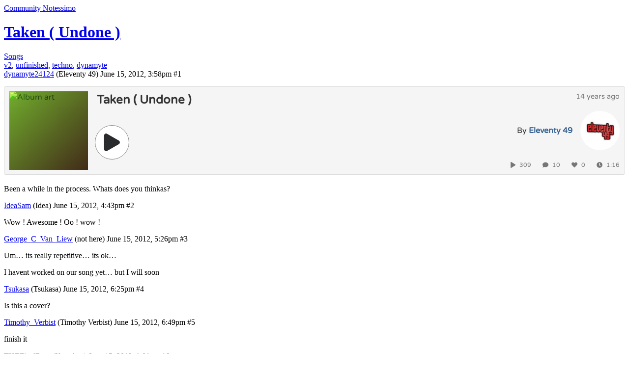

--- FILE ---
content_type: text/html; charset=utf-8
request_url: https://community.notessimo.net/t/taken-undone/84112
body_size: 3125
content:
<!DOCTYPE html>
<html lang="en">
  <head>
    <meta charset="utf-8">
    <title>Taken ( Undone ) - Songs - Community Notessimo</title>
    <meta name="description" content="Been a while in the process. Whats does you thinkas?">
    <meta name="generator" content="Discourse 2.9.0.beta10 - https://github.com/discourse/discourse version 2556e5a715b926c775b7104cbe2c6178f8d4d2a7">
<link rel="icon" type="image/png" href="https://cdn3.notessimo.com/community/uploads/optimized/1X/8d296ff1e1013dfe758ac060a1ceed5b365d6260_2_32x32.png">
<link rel="apple-touch-icon" type="image/png" href="https://cdn3.notessimo.com/community/uploads/optimized/1X/2a13bdce427043672e0e5e7d2d825f4519cb6abc_2_180x180.png">
<meta name="theme-color" media="all" content="#2a2d40">

<meta name="viewport" content="width=device-width, initial-scale=1.0, minimum-scale=1.0, user-scalable=yes, viewport-fit=cover">
<link rel="canonical" href="https://community.notessimo.net/t/taken-undone/84112" />

<link rel="search" type="application/opensearchdescription+xml" href="https://community.notessimo.net/opensearch.xml" title="Community Notessimo Search">

    <link href="https://cdn4.notessimo.net/stylesheets/color_definitions_notessimo_4_1_905a3712c8110ca4d8151620e3637457bacb077f.css?__ws=community.notessimo.net" media="all" rel="stylesheet" class="light-scheme"/>

  <link href="https://cdn4.notessimo.net/stylesheets/desktop_7bc02c3635902388b48c00f130a061fe5ffdb46b.css?__ws=community.notessimo.net" media="all" rel="stylesheet" data-target="desktop"  />



  <link href="https://cdn4.notessimo.net/stylesheets/discourse-bbcode_7bc02c3635902388b48c00f130a061fe5ffdb46b.css?__ws=community.notessimo.net" media="all" rel="stylesheet" data-target="discourse-bbcode"  />
  <link href="https://cdn4.notessimo.net/stylesheets/discourse-cakeday_7bc02c3635902388b48c00f130a061fe5ffdb46b.css?__ws=community.notessimo.net" media="all" rel="stylesheet" data-target="discourse-cakeday"  />
  <link href="https://cdn4.notessimo.net/stylesheets/discourse-canned-replies_7bc02c3635902388b48c00f130a061fe5ffdb46b.css?__ws=community.notessimo.net" media="all" rel="stylesheet" data-target="discourse-canned-replies"  />
  <link href="https://cdn4.notessimo.net/stylesheets/discourse-chat_7bc02c3635902388b48c00f130a061fe5ffdb46b.css?__ws=community.notessimo.net" media="all" rel="stylesheet" data-target="discourse-chat"  />
  <link href="https://cdn4.notessimo.net/stylesheets/discourse-details_7bc02c3635902388b48c00f130a061fe5ffdb46b.css?__ws=community.notessimo.net" media="all" rel="stylesheet" data-target="discourse-details"  />
  <link href="https://cdn4.notessimo.net/stylesheets/discourse-local-dates_7bc02c3635902388b48c00f130a061fe5ffdb46b.css?__ws=community.notessimo.net" media="all" rel="stylesheet" data-target="discourse-local-dates"  />
  <link href="https://cdn4.notessimo.net/stylesheets/discourse-narrative-bot_7bc02c3635902388b48c00f130a061fe5ffdb46b.css?__ws=community.notessimo.net" media="all" rel="stylesheet" data-target="discourse-narrative-bot"  />
  <link href="https://cdn4.notessimo.net/stylesheets/discourse-patreon_7bc02c3635902388b48c00f130a061fe5ffdb46b.css?__ws=community.notessimo.net" media="all" rel="stylesheet" data-target="discourse-patreon"  />
  <link href="https://cdn4.notessimo.net/stylesheets/discourse-presence_7bc02c3635902388b48c00f130a061fe5ffdb46b.css?__ws=community.notessimo.net" media="all" rel="stylesheet" data-target="discourse-presence"  />
  <link href="https://cdn4.notessimo.net/stylesheets/discourse-solved_7bc02c3635902388b48c00f130a061fe5ffdb46b.css?__ws=community.notessimo.net" media="all" rel="stylesheet" data-target="discourse-solved"  />
  <link href="https://cdn4.notessimo.net/stylesheets/discourse-spoiler-alert_7bc02c3635902388b48c00f130a061fe5ffdb46b.css?__ws=community.notessimo.net" media="all" rel="stylesheet" data-target="discourse-spoiler-alert"  />
  <link href="https://cdn4.notessimo.net/stylesheets/discourse-voting_7bc02c3635902388b48c00f130a061fe5ffdb46b.css?__ws=community.notessimo.net" media="all" rel="stylesheet" data-target="discourse-voting"  />
  <link href="https://cdn4.notessimo.net/stylesheets/lazy-yt_7bc02c3635902388b48c00f130a061fe5ffdb46b.css?__ws=community.notessimo.net" media="all" rel="stylesheet" data-target="lazy-yt"  />
  <link href="https://cdn4.notessimo.net/stylesheets/poll_7bc02c3635902388b48c00f130a061fe5ffdb46b.css?__ws=community.notessimo.net" media="all" rel="stylesheet" data-target="poll"  />
  <link href="https://cdn4.notessimo.net/stylesheets/discourse-chat_desktop_7bc02c3635902388b48c00f130a061fe5ffdb46b.css?__ws=community.notessimo.net" media="all" rel="stylesheet" data-target="discourse-chat_desktop"  />
  <link href="https://cdn4.notessimo.net/stylesheets/discourse-voting_desktop_7bc02c3635902388b48c00f130a061fe5ffdb46b.css?__ws=community.notessimo.net" media="all" rel="stylesheet" data-target="discourse-voting_desktop"  />
  <link href="https://cdn4.notessimo.net/stylesheets/poll_desktop_7bc02c3635902388b48c00f130a061fe5ffdb46b.css?__ws=community.notessimo.net" media="all" rel="stylesheet" data-target="poll_desktop"  />

  <link href="https://cdn4.notessimo.net/stylesheets/desktop_theme_2_58c74230070fa812536ddabf1bc1c19f491d4110.css?__ws=community.notessimo.net" media="all" rel="stylesheet" data-target="desktop_theme" data-theme-id="2" data-theme-name="discourse gifs"/>
<link href="https://cdn4.notessimo.net/stylesheets/desktop_theme_1_3977ea6798534cfae3c76d128327f83f4517d2db.css?__ws=community.notessimo.net" media="all" rel="stylesheet" data-target="desktop_theme" data-theme-id="1" data-theme-name="notessimo"/>

    <script defer="" src="https://cdn4.notessimo.net/theme-javascripts/74469266c24810d09a57dd43385e9808222f2d45.js?__ws=community.notessimo.net" data-theme-id="1"></script>
    
        <link rel="alternate nofollow" type="application/rss+xml" title="RSS feed of &#39;Taken ( Undone )&#39;" href="https://community.notessimo.net/t/taken-undone/84112.rss" />
    <meta property="og:site_name" content="Community Notessimo" />
<meta property="og:type" content="website" />
<meta name="twitter:card" content="summary" />
<meta name="twitter:image" content="https://cdn3.notessimo.com/community/uploads/original/1X/2a13bdce427043672e0e5e7d2d825f4519cb6abc.png" />
<meta property="og:image" content="https://cdn3.notessimo.com/community/uploads/original/1X/2a13bdce427043672e0e5e7d2d825f4519cb6abc.png" />
<meta property="og:url" content="https://community.notessimo.net/t/taken-undone/84112" />
<meta name="twitter:url" content="https://community.notessimo.net/t/taken-undone/84112" />
<meta property="og:title" content="Taken ( Undone )" />
<meta name="twitter:title" content="Taken ( Undone )" />
<meta property="og:description" content="Been a while in the process. Whats does you thinkas?" />
<meta name="twitter:description" content="Been a while in the process. Whats does you thinkas?" />
<meta property="article:published_time" content="2012-06-15T15:58:10+00:00" />
<meta property="og:ignore_canonical" content="true" />


    
  </head>
  <body class="crawler">
    
    <header>
  <a href="/">
    Community Notessimo
  </a>
</header>

    <div id="main-outlet" class="wrap" role="main">
        <div id="topic-title">
    <h1>
      <a href="/t/taken-undone/84112">Taken ( Undone )</a>
    </h1>

      <div class="topic-category" itemscope itemtype="http://schema.org/BreadcrumbList">
          <span itemprop="itemListElement" itemscope itemtype="http://schema.org/ListItem">
            <a href="https://community.notessimo.net/c/songs/16" class="badge-wrapper bullet" itemprop="item">
              <span class='badge-category-bg' style='background-color: #5a7681'></span>
              <span class='badge-category clear-badge'>
                <span class='category-name' itemprop='name'>Songs</span>
              </span>
            </a>
            <meta itemprop="position" content="1" />
          </span>
      </div>

      <div class="topic-category">
        <div class='discourse-tags list-tags'>
            <a href='https://community.notessimo.net/tag/v2' class='discourse-tag' rel="tag">v2</a>, 
            <a href='https://community.notessimo.net/tag/unfinished' class='discourse-tag' rel="tag">unfinished</a>, 
            <a href='https://community.notessimo.net/tag/techno' class='discourse-tag' rel="tag">techno</a>, 
            <a href='https://community.notessimo.net/tag/dynamyte' class='discourse-tag' rel="tag">dynamyte</a>
        </div>
      </div>
  </div>

  


      <div id='post_1' itemscope itemtype='http://schema.org/DiscussionForumPosting' class='topic-body crawler-post'>
        <div class='crawler-post-meta'>
          <div itemprop='publisher' itemscope itemtype="http://schema.org/Organization">
            <meta itemprop='name' content='Notessimo GP'>
              <div itemprop='logo' itemscope itemtype="http://schema.org/ImageObject">
                <meta itemprop='url' content='https://cdn3.notessimo.com/community/uploads/original/1X/91879e6b9ac4a86dab364a0e180abe919b74b572.png'>
              </div>
          </div>
          <span class="creator" itemprop="author" itemscope itemtype="http://schema.org/Person">
            <a itemprop="url" href='https://community.notessimo.net/u/dynamyte24124'><span itemprop='name'>dynamyte24124</span></a>
            (Eleventy 49)
          </span>

          <link itemprop="mainEntityOfPage" href="https://community.notessimo.net/t/taken-undone/84112">


          <span class="crawler-post-infos">
              <time itemprop='datePublished' datetime='2012-06-15T15:58:10Z' class='post-time'>
                June 15, 2012,  3:58pm
              </time>
              <meta itemprop='dateModified' content='2012-06-15T15:58:10Z'>
          <span itemprop='position'>#1</span>
          </span>
        </div>
        <div class='post' itemprop='articleBody'>
          <p><iframe width="100%" height="180" src="https://embed.notessimo.net/?oembed=1&amp;url=https%3A%2F%2Fnotessimo.net%2Fs%2F68184" frameborder="0" scrolling="no" seamless="seamless" sandbox="allow-same-origin allow-scripts allow-forms allow-popups allow-popups-to-escape-sandbox allow-presentation"></iframe></p>
<p>Been a while in the process. Whats does you thinkas?</p>
        </div>

        <meta itemprop='headline' content='Taken ( Undone )'>
          <meta itemprop='keywords' content='v2, unfinished, techno, dynamyte'>

        <div itemprop="interactionStatistic" itemscope itemtype="http://schema.org/InteractionCounter">
           <meta itemprop="interactionType" content="http://schema.org/LikeAction"/>
           <meta itemprop="userInteractionCount" content="0" />
           <span class='post-likes'></span>
         </div>

         <div itemprop="interactionStatistic" itemscope itemtype="http://schema.org/InteractionCounter">
            <meta itemprop="interactionType" content="http://schema.org/CommentAction"/>
            <meta itemprop="userInteractionCount" content="0" />
          </div>

      </div>
      <div id='post_2' itemscope itemtype='http://schema.org/DiscussionForumPosting' class='topic-body crawler-post'>
        <div class='crawler-post-meta'>
          <div itemprop='publisher' itemscope itemtype="http://schema.org/Organization">
            <meta itemprop='name' content='Notessimo GP'>
              <div itemprop='logo' itemscope itemtype="http://schema.org/ImageObject">
                <meta itemprop='url' content='https://cdn3.notessimo.com/community/uploads/original/1X/91879e6b9ac4a86dab364a0e180abe919b74b572.png'>
              </div>
          </div>
          <span class="creator" itemprop="author" itemscope itemtype="http://schema.org/Person">
            <a itemprop="url" href='https://community.notessimo.net/u/IdeaSam'><span itemprop='name'>IdeaSam</span></a>
            (Idea)
          </span>

          <link itemprop="mainEntityOfPage" href="https://community.notessimo.net/t/taken-undone/84112">


          <span class="crawler-post-infos">
              <time itemprop='datePublished' datetime='2012-06-15T16:43:29Z' class='post-time'>
                June 15, 2012,  4:43pm
              </time>
              <meta itemprop='dateModified' content='2012-06-15T16:43:29Z'>
          <span itemprop='position'>#2</span>
          </span>
        </div>
        <div class='post' itemprop='articleBody'>
          <p>Wow ! Awesome ! Oo ! wow !</p>
        </div>

        <meta itemprop='headline' content='Taken ( Undone )'>

        <div itemprop="interactionStatistic" itemscope itemtype="http://schema.org/InteractionCounter">
           <meta itemprop="interactionType" content="http://schema.org/LikeAction"/>
           <meta itemprop="userInteractionCount" content="0" />
           <span class='post-likes'></span>
         </div>

         <div itemprop="interactionStatistic" itemscope itemtype="http://schema.org/InteractionCounter">
            <meta itemprop="interactionType" content="http://schema.org/CommentAction"/>
            <meta itemprop="userInteractionCount" content="0" />
          </div>

      </div>
      <div id='post_3' itemscope itemtype='http://schema.org/DiscussionForumPosting' class='topic-body crawler-post'>
        <div class='crawler-post-meta'>
          <div itemprop='publisher' itemscope itemtype="http://schema.org/Organization">
            <meta itemprop='name' content='Notessimo GP'>
              <div itemprop='logo' itemscope itemtype="http://schema.org/ImageObject">
                <meta itemprop='url' content='https://cdn3.notessimo.com/community/uploads/original/1X/91879e6b9ac4a86dab364a0e180abe919b74b572.png'>
              </div>
          </div>
          <span class="creator" itemprop="author" itemscope itemtype="http://schema.org/Person">
            <a itemprop="url" href='https://community.notessimo.net/u/George_C_Van_Liew'><span itemprop='name'>George_C_Van_Liew</span></a>
            (not here)
          </span>

          <link itemprop="mainEntityOfPage" href="https://community.notessimo.net/t/taken-undone/84112">


          <span class="crawler-post-infos">
              <time itemprop='datePublished' datetime='2012-06-15T17:26:36Z' class='post-time'>
                June 15, 2012,  5:26pm
              </time>
              <meta itemprop='dateModified' content='2012-06-15T17:26:36Z'>
          <span itemprop='position'>#3</span>
          </span>
        </div>
        <div class='post' itemprop='articleBody'>
          <p>Um… its really repetitive… its ok…</p>
<p>I havent worked on our song yet… but I will soon</p>
        </div>

        <meta itemprop='headline' content='Taken ( Undone )'>

        <div itemprop="interactionStatistic" itemscope itemtype="http://schema.org/InteractionCounter">
           <meta itemprop="interactionType" content="http://schema.org/LikeAction"/>
           <meta itemprop="userInteractionCount" content="0" />
           <span class='post-likes'></span>
         </div>

         <div itemprop="interactionStatistic" itemscope itemtype="http://schema.org/InteractionCounter">
            <meta itemprop="interactionType" content="http://schema.org/CommentAction"/>
            <meta itemprop="userInteractionCount" content="0" />
          </div>

      </div>
      <div id='post_4' itemscope itemtype='http://schema.org/DiscussionForumPosting' class='topic-body crawler-post'>
        <div class='crawler-post-meta'>
          <div itemprop='publisher' itemscope itemtype="http://schema.org/Organization">
            <meta itemprop='name' content='Notessimo GP'>
              <div itemprop='logo' itemscope itemtype="http://schema.org/ImageObject">
                <meta itemprop='url' content='https://cdn3.notessimo.com/community/uploads/original/1X/91879e6b9ac4a86dab364a0e180abe919b74b572.png'>
              </div>
          </div>
          <span class="creator" itemprop="author" itemscope itemtype="http://schema.org/Person">
            <a itemprop="url" href='https://community.notessimo.net/u/Tsukasa'><span itemprop='name'>Tsukasa</span></a>
            (Tsukasa)
          </span>

          <link itemprop="mainEntityOfPage" href="https://community.notessimo.net/t/taken-undone/84112">


          <span class="crawler-post-infos">
              <time itemprop='datePublished' datetime='2012-06-15T18:25:57Z' class='post-time'>
                June 15, 2012,  6:25pm
              </time>
              <meta itemprop='dateModified' content='2012-06-15T18:25:57Z'>
          <span itemprop='position'>#4</span>
          </span>
        </div>
        <div class='post' itemprop='articleBody'>
          <p>Is this a cover?</p>
        </div>

        <meta itemprop='headline' content='Taken ( Undone )'>

        <div itemprop="interactionStatistic" itemscope itemtype="http://schema.org/InteractionCounter">
           <meta itemprop="interactionType" content="http://schema.org/LikeAction"/>
           <meta itemprop="userInteractionCount" content="0" />
           <span class='post-likes'></span>
         </div>

         <div itemprop="interactionStatistic" itemscope itemtype="http://schema.org/InteractionCounter">
            <meta itemprop="interactionType" content="http://schema.org/CommentAction"/>
            <meta itemprop="userInteractionCount" content="0" />
          </div>

      </div>
      <div id='post_5' itemscope itemtype='http://schema.org/DiscussionForumPosting' class='topic-body crawler-post'>
        <div class='crawler-post-meta'>
          <div itemprop='publisher' itemscope itemtype="http://schema.org/Organization">
            <meta itemprop='name' content='Notessimo GP'>
              <div itemprop='logo' itemscope itemtype="http://schema.org/ImageObject">
                <meta itemprop='url' content='https://cdn3.notessimo.com/community/uploads/original/1X/91879e6b9ac4a86dab364a0e180abe919b74b572.png'>
              </div>
          </div>
          <span class="creator" itemprop="author" itemscope itemtype="http://schema.org/Person">
            <a itemprop="url" href='https://community.notessimo.net/u/Timothy_Verbist'><span itemprop='name'>Timothy_Verbist</span></a>
            (Timothy Verbist)
          </span>

          <link itemprop="mainEntityOfPage" href="https://community.notessimo.net/t/taken-undone/84112">


          <span class="crawler-post-infos">
              <time itemprop='datePublished' datetime='2012-06-15T18:49:20Z' class='post-time'>
                June 15, 2012,  6:49pm
              </time>
              <meta itemprop='dateModified' content='2012-06-15T18:49:20Z'>
          <span itemprop='position'>#5</span>
          </span>
        </div>
        <div class='post' itemprop='articleBody'>
          <p>finish it</p>
        </div>

        <meta itemprop='headline' content='Taken ( Undone )'>

        <div itemprop="interactionStatistic" itemscope itemtype="http://schema.org/InteractionCounter">
           <meta itemprop="interactionType" content="http://schema.org/LikeAction"/>
           <meta itemprop="userInteractionCount" content="0" />
           <span class='post-likes'></span>
         </div>

         <div itemprop="interactionStatistic" itemscope itemtype="http://schema.org/InteractionCounter">
            <meta itemprop="interactionType" content="http://schema.org/CommentAction"/>
            <meta itemprop="userInteractionCount" content="0" />
          </div>

      </div>
      <div id='post_6' itemscope itemtype='http://schema.org/DiscussionForumPosting' class='topic-body crawler-post'>
        <div class='crawler-post-meta'>
          <div itemprop='publisher' itemscope itemtype="http://schema.org/Organization">
            <meta itemprop='name' content='Notessimo GP'>
              <div itemprop='logo' itemscope itemtype="http://schema.org/ImageObject">
                <meta itemprop='url' content='https://cdn3.notessimo.com/community/uploads/original/1X/91879e6b9ac4a86dab364a0e180abe919b74b572.png'>
              </div>
          </div>
          <span class="creator" itemprop="author" itemscope itemtype="http://schema.org/Person">
            <a itemprop="url" href='https://community.notessimo.net/u/THEFinalBoss'><span itemprop='name'>THEFinalBoss</span></a>
            (Krawkyz)
          </span>

          <link itemprop="mainEntityOfPage" href="https://community.notessimo.net/t/taken-undone/84112">


          <span class="crawler-post-infos">
              <time itemprop='datePublished' datetime='2012-06-15T20:08:43Z' class='post-time'>
                June 15, 2012,  8:08pm
              </time>
              <meta itemprop='dateModified' content='2012-06-15T20:08:43Z'>
          <span itemprop='position'>#6</span>
          </span>
        </div>
        <div class='post' itemprop='articleBody'>
          <p>Eh.</p>
        </div>

        <meta itemprop='headline' content='Taken ( Undone )'>

        <div itemprop="interactionStatistic" itemscope itemtype="http://schema.org/InteractionCounter">
           <meta itemprop="interactionType" content="http://schema.org/LikeAction"/>
           <meta itemprop="userInteractionCount" content="0" />
           <span class='post-likes'></span>
         </div>

         <div itemprop="interactionStatistic" itemscope itemtype="http://schema.org/InteractionCounter">
            <meta itemprop="interactionType" content="http://schema.org/CommentAction"/>
            <meta itemprop="userInteractionCount" content="0" />
          </div>

      </div>
      <div id='post_7' itemscope itemtype='http://schema.org/DiscussionForumPosting' class='topic-body crawler-post'>
        <div class='crawler-post-meta'>
          <div itemprop='publisher' itemscope itemtype="http://schema.org/Organization">
            <meta itemprop='name' content='Notessimo GP'>
              <div itemprop='logo' itemscope itemtype="http://schema.org/ImageObject">
                <meta itemprop='url' content='https://cdn3.notessimo.com/community/uploads/original/1X/91879e6b9ac4a86dab364a0e180abe919b74b572.png'>
              </div>
          </div>
          <span class="creator" itemprop="author" itemscope itemtype="http://schema.org/Person">
            <a itemprop="url" href='https://community.notessimo.net/u/dynamyte24124'><span itemprop='name'>dynamyte24124</span></a>
            (Eleventy 49)
          </span>

          <link itemprop="mainEntityOfPage" href="https://community.notessimo.net/t/taken-undone/84112">


          <span class="crawler-post-infos">
              <time itemprop='datePublished' datetime='2012-06-15T21:11:55Z' class='post-time'>
                June 15, 2012,  9:11pm
              </time>
              <meta itemprop='dateModified' content='2012-06-15T21:11:55Z'>
          <span itemprop='position'>#7</span>
          </span>
        </div>
        <div class='post' itemprop='articleBody'>
          <p>@ tsukasa no its original<br>
@ george all my songs are<br>
@ TFB thats all?</p>
        </div>

        <meta itemprop='headline' content='Taken ( Undone )'>

        <div itemprop="interactionStatistic" itemscope itemtype="http://schema.org/InteractionCounter">
           <meta itemprop="interactionType" content="http://schema.org/LikeAction"/>
           <meta itemprop="userInteractionCount" content="0" />
           <span class='post-likes'></span>
         </div>

         <div itemprop="interactionStatistic" itemscope itemtype="http://schema.org/InteractionCounter">
            <meta itemprop="interactionType" content="http://schema.org/CommentAction"/>
            <meta itemprop="userInteractionCount" content="0" />
          </div>

      </div>
      <div id='post_8' itemscope itemtype='http://schema.org/DiscussionForumPosting' class='topic-body crawler-post'>
        <div class='crawler-post-meta'>
          <div itemprop='publisher' itemscope itemtype="http://schema.org/Organization">
            <meta itemprop='name' content='Notessimo GP'>
              <div itemprop='logo' itemscope itemtype="http://schema.org/ImageObject">
                <meta itemprop='url' content='https://cdn3.notessimo.com/community/uploads/original/1X/91879e6b9ac4a86dab364a0e180abe919b74b572.png'>
              </div>
          </div>
          <span class="creator" itemprop="author" itemscope itemtype="http://schema.org/Person">
            <a itemprop="url" href='https://community.notessimo.net/u/Nuselline'><span itemprop='name'>Nuselline</span></a>
            (Nuse)
          </span>

          <link itemprop="mainEntityOfPage" href="https://community.notessimo.net/t/taken-undone/84112">


          <span class="crawler-post-infos">
              <time itemprop='datePublished' datetime='2012-06-15T21:57:52Z' class='post-time'>
                June 15, 2012,  9:57pm
              </time>
              <meta itemprop='dateModified' content='2012-06-15T21:57:52Z'>
          <span itemprop='position'>#8</span>
          </span>
        </div>
        <div class='post' itemprop='articleBody'>
          <p>The synths in every fourth measure made me cringe slightly.<br>
I would put F# instead of C.</p>
        </div>

        <meta itemprop='headline' content='Taken ( Undone )'>

        <div itemprop="interactionStatistic" itemscope itemtype="http://schema.org/InteractionCounter">
           <meta itemprop="interactionType" content="http://schema.org/LikeAction"/>
           <meta itemprop="userInteractionCount" content="0" />
           <span class='post-likes'></span>
         </div>

         <div itemprop="interactionStatistic" itemscope itemtype="http://schema.org/InteractionCounter">
            <meta itemprop="interactionType" content="http://schema.org/CommentAction"/>
            <meta itemprop="userInteractionCount" content="0" />
          </div>

      </div>
      <div id='post_9' itemscope itemtype='http://schema.org/DiscussionForumPosting' class='topic-body crawler-post'>
        <div class='crawler-post-meta'>
          <div itemprop='publisher' itemscope itemtype="http://schema.org/Organization">
            <meta itemprop='name' content='Notessimo GP'>
              <div itemprop='logo' itemscope itemtype="http://schema.org/ImageObject">
                <meta itemprop='url' content='https://cdn3.notessimo.com/community/uploads/original/1X/91879e6b9ac4a86dab364a0e180abe919b74b572.png'>
              </div>
          </div>
          <span class="creator" itemprop="author" itemscope itemtype="http://schema.org/Person">
            <a itemprop="url" href='https://community.notessimo.net/u/dynamyte24124'><span itemprop='name'>dynamyte24124</span></a>
            (Eleventy 49)
          </span>

          <link itemprop="mainEntityOfPage" href="https://community.notessimo.net/t/taken-undone/84112">


          <span class="crawler-post-infos">
              <time itemprop='datePublished' datetime='2012-06-15T22:56:36Z' class='post-time'>
                June 15, 2012, 10:56pm
              </time>
              <meta itemprop='dateModified' content='2012-06-15T22:56:36Z'>
          <span itemprop='position'>#9</span>
          </span>
        </div>
        <div class='post' itemprop='articleBody'>
          <p>?</p>
        </div>

        <meta itemprop='headline' content='Taken ( Undone )'>

        <div itemprop="interactionStatistic" itemscope itemtype="http://schema.org/InteractionCounter">
           <meta itemprop="interactionType" content="http://schema.org/LikeAction"/>
           <meta itemprop="userInteractionCount" content="0" />
           <span class='post-likes'></span>
         </div>

         <div itemprop="interactionStatistic" itemscope itemtype="http://schema.org/InteractionCounter">
            <meta itemprop="interactionType" content="http://schema.org/CommentAction"/>
            <meta itemprop="userInteractionCount" content="0" />
          </div>

      </div>
      <div id='post_10' itemscope itemtype='http://schema.org/DiscussionForumPosting' class='topic-body crawler-post'>
        <div class='crawler-post-meta'>
          <div itemprop='publisher' itemscope itemtype="http://schema.org/Organization">
            <meta itemprop='name' content='Notessimo GP'>
              <div itemprop='logo' itemscope itemtype="http://schema.org/ImageObject">
                <meta itemprop='url' content='https://cdn3.notessimo.com/community/uploads/original/1X/91879e6b9ac4a86dab364a0e180abe919b74b572.png'>
              </div>
          </div>
          <span class="creator" itemprop="author" itemscope itemtype="http://schema.org/Person">
            <a itemprop="url" href='https://community.notessimo.net/u/Ace1257'><span itemprop='name'>Ace1257</span></a>
            (Antonim)
          </span>

          <link itemprop="mainEntityOfPage" href="https://community.notessimo.net/t/taken-undone/84112">


          <span class="crawler-post-infos">
              <time itemprop='datePublished' datetime='2012-06-15T23:37:04Z' class='post-time'>
                June 15, 2012, 11:37pm
              </time>
              <meta itemprop='dateModified' content='2012-06-15T23:37:04Z'>
          <span itemprop='position'>#10</span>
          </span>
        </div>
        <div class='post' itemprop='articleBody'>
          <p><em>yawn</em></p>
        </div>

        <meta itemprop='headline' content='Taken ( Undone )'>

        <div itemprop="interactionStatistic" itemscope itemtype="http://schema.org/InteractionCounter">
           <meta itemprop="interactionType" content="http://schema.org/LikeAction"/>
           <meta itemprop="userInteractionCount" content="0" />
           <span class='post-likes'></span>
         </div>

         <div itemprop="interactionStatistic" itemscope itemtype="http://schema.org/InteractionCounter">
            <meta itemprop="interactionType" content="http://schema.org/CommentAction"/>
            <meta itemprop="userInteractionCount" content="0" />
          </div>

      </div>
      <div id='post_11' itemscope itemtype='http://schema.org/DiscussionForumPosting' class='topic-body crawler-post'>
        <div class='crawler-post-meta'>
          <div itemprop='publisher' itemscope itemtype="http://schema.org/Organization">
            <meta itemprop='name' content='Notessimo GP'>
              <div itemprop='logo' itemscope itemtype="http://schema.org/ImageObject">
                <meta itemprop='url' content='https://cdn3.notessimo.com/community/uploads/original/1X/91879e6b9ac4a86dab364a0e180abe919b74b572.png'>
              </div>
          </div>
          <span class="creator" itemprop="author" itemscope itemtype="http://schema.org/Person">
            <a itemprop="url" href='https://community.notessimo.net/u/Nuselline'><span itemprop='name'>Nuselline</span></a>
            (Nuse)
          </span>

          <link itemprop="mainEntityOfPage" href="https://community.notessimo.net/t/taken-undone/84112">


          <span class="crawler-post-infos">
              <time itemprop='datePublished' datetime='2012-06-16T01:23:25Z' class='post-time'>
                June 16, 2012,  1:23am
              </time>
              <meta itemprop='dateModified' content='2012-06-16T01:23:25Z'>
          <span itemprop='position'>#11</span>
          </span>
        </div>
        <div class='post' itemprop='articleBody'>
          <aside class="quote no-group" data-username="XxDYNAMYTExX">
<div class="title">
<div class="quote-controls"></div>
 XxDYNAMYTExX:</div>
<blockquote>
<p>?</p>
</blockquote>
</aside>
<p>I mean I would change the C notes to F# notes.</p>
        </div>

        <meta itemprop='headline' content='Taken ( Undone )'>

        <div itemprop="interactionStatistic" itemscope itemtype="http://schema.org/InteractionCounter">
           <meta itemprop="interactionType" content="http://schema.org/LikeAction"/>
           <meta itemprop="userInteractionCount" content="0" />
           <span class='post-likes'></span>
         </div>

         <div itemprop="interactionStatistic" itemscope itemtype="http://schema.org/InteractionCounter">
            <meta itemprop="interactionType" content="http://schema.org/CommentAction"/>
            <meta itemprop="userInteractionCount" content="0" />
          </div>

      </div>






    </div>
    <footer class="container wrap">
  <nav class='crawler-nav'>
    <ul>
      <li itemscope itemtype='http://schema.org/SiteNavigationElement'>
        <span itemprop='name'>
          <a href='/' itemprop="url">Home </a>
        </span>
      </li>
      <li itemscope itemtype='http://schema.org/SiteNavigationElement'>
        <span itemprop='name'>
          <a href='/categories' itemprop="url">Categories </a>
        </span>
      </li>
      <li itemscope itemtype='http://schema.org/SiteNavigationElement'>
        <span itemprop='name'>
          <a href='/guidelines' itemprop="url">FAQ/Guidelines </a>
        </span>
      </li>
      <li itemscope itemtype='http://schema.org/SiteNavigationElement'>
        <span itemprop='name'>
          <a href='/tos' itemprop="url">Terms of Service </a>
        </span>
      </li>
      <li itemscope itemtype='http://schema.org/SiteNavigationElement'>
        <span itemprop='name'>
          <a href='/privacy' itemprop="url">Privacy Policy </a>
        </span>
      </li>
    </ul>
  </nav>
  <p class='powered-by-link'>Powered by <a href="https://www.discourse.org">Discourse</a>, best viewed with JavaScript enabled</p>
</footer>

    <div class="wrap">
    <div class="container">
        <hr>
        <p>
            © 2007-2024 <a href="https://jd.boiv.in">Jean-Denis Boivin</a>
        </p>
    </div>
</div>
    
  </body>
  
</html>


--- FILE ---
content_type: text/html; charset=UTF-8
request_url: https://embed.notessimo.net/?oembed=1&url=https%3A%2F%2Fnotessimo.net%2Fs%2F68184
body_size: 5168
content:
<!DOCTYPE html>
<html lang="en-us">
  <head>

    <style>.fix-transition, .fix-transition *, .fix-transition *::after, .fix-transition *::before { transition: none !important; }</style>

    <meta charSet="utf-8" />
    <meta httpEquiv="X-UA-Compatible" content="IE=edge" />
    <link rel="icon" type="image/png" href="https://cdn2.notessimo.com/web/static/icons/icon_small.png" />
    <link rel="apple-touch-icon" type="image/png" href="https://cdn2.notessimo.com/web/static/icons/icon_touch.png" />
    <link rel="icon" sizes="144x144" href="https://cdn2.notessimo.com/web/static/icons/icon_144.png" />

    <style data-href="https://fonts.googleapis.com/css2?family=Varela+Round&display=swap">@font-face{font-family:'Varela Round';font-style:normal;font-weight:400;font-display:swap;src:url(https://fonts.gstatic.com/s/varelaround/v13/w8gdH283Tvk__Lua32TysjIvow.woff) format('woff')}@font-face{font-family:'Varela Round';font-style:normal;font-weight:400;font-display:swap;src:url(https://fonts.gstatic.com/s/varelaround/v13/w8gdH283Tvk__Lua32TysjIfpcuPLdshZhVB.woff2) format('woff2');unicode-range:U+0590-05FF,U+20AA,U+25CC,U+FB1D-FB4F}@font-face{font-family:'Varela Round';font-style:normal;font-weight:400;font-display:swap;src:url(https://fonts.gstatic.com/s/varelaround/v13/w8gdH283Tvk__Lua32TysjIfqMuPLdshZhVB.woff2) format('woff2');unicode-range:U+0102-0103,U+0110-0111,U+0128-0129,U+0168-0169,U+01A0-01A1,U+01AF-01B0,U+1EA0-1EF9,U+20AB}@font-face{font-family:'Varela Round';font-style:normal;font-weight:400;font-display:swap;src:url(https://fonts.gstatic.com/s/varelaround/v13/w8gdH283Tvk__Lua32TysjIfqcuPLdshZhVB.woff2) format('woff2');unicode-range:U+0100-024F,U+0259,U+1E00-1EFF,U+2020,U+20A0-20AB,U+20AD-20CF,U+2113,U+2C60-2C7F,U+A720-A7FF}@font-face{font-family:'Varela Round';font-style:normal;font-weight:400;font-display:swap;src:url(https://fonts.gstatic.com/s/varelaround/v13/w8gdH283Tvk__Lua32TysjIfp8uPLdshZg.woff2) format('woff2');unicode-range:U+0000-00FF,U+0131,U+0152-0153,U+02BB-02BC,U+02C6,U+02DA,U+02DC,U+2000-206F,U+2074,U+20AC,U+2122,U+2191,U+2193,U+2212,U+2215,U+FEFF,U+FFFD}</style>

    <meta id="viewport" name="viewport" content="width=device-width, initial-scale=1.0, maximum-scale=1.0, user-scalable=no" />

    <meta name='application-name' content='Notessimo' />
    <meta name='apple-mobile-web-app-capable' content='yes' />
    <meta name="apple-mobile-web-app-status-bar-style" content="black" />
    <meta name='apple-mobile-web-app-title' content='Notessimo' />
    <meta name='description' content='Compose and share your music!' />
    <meta name='format-detection' content='telephone=no' />
    <meta name='mobile-web-app-capable' content='yes' />
    <meta name='msapplication-TileColor' content='#880000' />
    <meta name='msapplication-tap-highlight' content='no' />

    <link rel="alternate" type="text/xml+oembed" href="https://embed.notessimo.net/oembed/?url=https%3A%2F%2Fnotessimo.net%2Fs%2F68184&amp;format=xml" title="Taken ( Undone ) By ">
    <link rel="alternate" type="application/json+oembed" href="https://embed.notessimo.net/oembed/?url=https%3A%2F%2Fnotessimo.net%2Fs%2F68184&amp;format=json" title="Taken ( Undone ) By ">

    <link rel="shortcut icon" href="https://cdn2.notessimo.com/web/favicon.ico">

    <title>Taken ( Undone ) by Eleventy 49 - Notessimo</title>

    <link rel="stylesheet" href="https://cdn2.notessimo.com/embed/startupV5.min.css">

    <script async src="https://www.googletagmanager.com/gtag/js?id=UA-4210431-15"></script>
    <script>
      window.dataLayer = window.dataLayer || [];
      function gtag(){dataLayer.push(arguments);}
      gtag('js', new Date());
      gtag('config', 'UA-4210431-15');
    </script>
    <script type="application/javascript">

      setTimeout(() => {
        document.body.classList.remove('fix-transition');
      }, 100)

      var isFrame = window.self !== window.top;
      var allow = true;
      var isCommunity = false;
      var isMain = false;
      var isApp = false;
      if (isFrame) {
        var url = document.referrer;
        var hostname = (new URL(url)).hostname;
        var mainDomains = ["www.notessimo.net", "www.notessimo.dav", "test.notessimo.net", "cdn.notessimo.net", "cdn.notessimo.com", "cdn2.notessimo.com"];
        var communityDomains = ["community.notessimo.net", "community.notessimo.dav"];
        var domains = ["localhost", "www.notessimo.net", "www.notessimo.dav", "community.notessimo.net", "community.notessimo.dav", "embed.notessimo.net", "embed.notessimo.dav", "embed.notessimo.ved", "embed.notessimo.com", "test.notessimo.net", "archive.notessimo.dav", "failsafegames.com", "dump.failsafegames.com", "cdn.notessimo.net", "cdn.notessimo.com", "cdn2.notessimo.com"];
        
        if (hostname != null && hostname !== "") {
          allow = false;
          for (var i = 0; i < domains.length; i++) {
            if (hostname === domains[i]) {
              allow = true;
              break;
            }
          }

          for (var i = 0; i < communityDomains.length; i++) {
            if (hostname === communityDomains[i]) {
              isCommunity = true;
              break;
            }
          }

          for (var i = 0; i < mainDomains.length; i++) {
            if (hostname === mainDomains[i]) {
              isMain = true;
              break;
            }
          }
        }
      }

      var songID = "VGgBydPdmH";
      var userID = "dynamyte24124";
      var type = 0;
      var file = "https://cdn2.notessimo.com/notes/jpIuyqMUbJ.note";

      var furl = "VGgBydPdmH";
      var id = 68184;
      var idUser = 2949;
      var fileUrl = "/notes/jpIuyqMUbJ.note";
      var local = false;

      var tag_id = 571;
      var tag_text = "";
      var tag_title = "";
      
      var admin = false;
      var moderator = false;
      var group = 43;
      var username = "dynamyte24124";
      var name = "Eleventy 49";
      var avatar = "/user_avatar/community.notessimo.net/dynamyte24124/512/829_2.png";

      var color1 = 7449901;
      var color2 = 4336409;
      var color = 0;

      var title = "Taken ( Undone )";
      var author = "";
      var album_art = "";
      var album_position = 0;
      var icon = "";
      var hasAlpha = false;

      var note = 52828;

      function sanitize(str) {
        return str == null || str == "" || str == undefined ? "" : str.replaceAll('|', '').replaceAll('`', '').replaceAll('\\', '')
      }

      function SongExtra(preload = 0, end = false) {
        let groupId = admin ? -3 : (moderator ? -4 : group)
        return `${color1}|${color2}|${sanitize(title)}|${sanitize(author)}|${album_art}|${album_position ?? 0}|${fileUrl}|${furl}|${sanitize(name)}|${sanitize(username)}|${avatar}|${id}|${groupId}|${preload}|${end ? 1 : 0}|${-1}|${local ? 1 : 0}|${idUser}`
      }

      function InstrumentExtra(showIcon = false) {
        const customTitle = ""
        const customIcon = ""
        let extra = ""

        extra = `${idUser}\\${tag_id}\\${sanitize(tag_title)}\\${sanitize(customTitle)}\\${customIcon}\\${0}\\${0}\\${0}\\${0}\\${""}\\${0}\\${0}`
        return `${fileUrl}|${sanitize(title)}|${furl}|${id}` + (showIcon ? `|${icon}|${hasAlpha || hasAlpha === undefined ? 1 : 0}|${color}` : `||0|0`) + `|${note}|${extra}`
      }

      var loaded = false
      var preventNextPlay = false
      function PlayHandle(event) {
        if (isMain) {

          // Use extra instead
          if (isApp) {

            if (!loaded) {
              loaded = true
              preventNextPlay = true
              parent.postMessage({command: "iframe-play", data: { id: id, type: type, value: 0 }}, "*")
              document.body.classList.add('loading')
            }

            if (type == 0) {
              parent.postMessage({command: "iframe-extra", extra: SongExtra()}, "*");
            } else if (type == 551) {
              parent.postMessage({command: "iframe-extra", extra: InstrumentExtra()}, "*");
            }

            document.body.classList.add('selected')
          } else {
            // Old ways
            parent.postMessage({command: "play", file: file}, "*");
          }

          event.preventDefault();
          return;
        }

        // Load index.html from CDN
        //window.open("https://cdn2.notessimo.com/release/notessimo/WebGL/index.br.html?official=1&file=https%3A%2F%2Fcdn2.notessimo.com%2Fnotes%2FjpIuyqMUbJ.note&play=1&oembed=1","_self");
        window.open("https://cdn2.notessimo.com/release/notessimo/WebGL/index.br.html?official=1&url=/s/VGgBydPdmH&play=1&oembed=1","_self");
      }

      function OpenHandle(event) {
        console.log(`OPEN CLICK`);
      }

      function SongHandle(event) {
        if (isMain) {
          parent.postMessage({command: "iframe-navigate", url: "/s/" + songID}, "*");
          event.preventDefault();
          return;
        }
      }

      function UserHandle(event) {
        if (isMain) {
          parent.postMessage({command: "iframe-navigate", url: "/u/" + userID}, "*");
          event.preventDefault();
          return;
        }
      }

      function LikeHandle(event) {
        console.log(`LIKE CLICK`);
      }
      
      function AddHandle(event) {
        console.log(`ADD CLICK`);
      }

      // Listens to message
      function handleMessage(event) {
        switch (event.data.command) {
          case "app-mode":
            isMain = true
            isApp = true
            break
          case "play": // Update play state if id / type match
            if (preventNextPlay) {
              preventNextPlay = false
              return
            }

            if (parseInt(event.data.data.id) != id || parseInt(event.data.data.type) != type) { // Set off
              loaded = false
              document.body.classList.remove('loading')
              document.body.classList.remove('selected')
              document.body.classList.remove('playing')
              return
            }

            document.body.classList.remove('loading')
            document.body.classList.remove('playing')

            if (type == 551) {
              document.body.classList.remove('selected')
            }

            if (event.data.data.value == 1) {
              document.body.classList.add('playing')

              if (type == 551) {
                document.body.classList.add('selected')
              }
            }
            break
        }
      }

      if (isFrame) {
        window.addEventListener("message", handleMessage)
  
        // Send message to parent
        parent.postMessage({command: "iframe-start"}, "*")
      }
    </script>
  </head>
  <body class="fix-transition">
    <div class="col">
      <div class="row item-v2">
        <div class="col">
          <div class="item">
            <div class="item-album default   "
              style="background: linear-gradient(135deg, rgb(113, 173, 45) 0%, rgb(66, 43, 25) 100%);">
              <div class="backgroundGradient"><img src="https://images-cdn.notessimo.net/_next/image?url=https%3A%2F%2Fnotessimo.net%2Fstatic%2Fdefault_white.png&amp;w=384&amp;q=75"
                  srcset="https://images-cdn.notessimo.net/_next/image?url=https%3A%2F%2Fnotessimo.net%2Fstatic%2Fdefault_white.png&amp;w=256&amp;q=75 1x, https://images-cdn.notessimo.net/_next/image?url=https%3A%2F%2Fnotessimo.net%2Fstatic%2Fdefault_white.png&amp;w=384&amp;q=75 2x"
                  alt="Album art" width="160" height="160">
                              </div>
            </div>
            <div class="item-middle">
              <div class="item-info">
                <div class="item-title"><a onclick="SongHandle(event)" title="Taken ( Undone )" target="_blank" href="https://notessimo.net/s/VGgBydPdmH"><b>Taken ( Undone )</b></a></div>
                <div class="item-author"><span title=""></span></div>
              </div>
              <div class="item-play-buttons">
                <div class="item-play item-button" onclick="PlayHandle(event)">

                                    
                    <svg class="pause-icon" version="1.1" x="0px" y="0px" viewBox="-11 -11 70 70"><g><path fill="currentColor" d="M17.991,40.976c0,3.662-2.969,6.631-6.631,6.631l0,0c-3.662,0-6.631-2.969-6.631-6.631V6.631C4.729,2.969,7.698,0,11.36,0 l0,0c3.662,0,6.631,2.969,6.631,6.631V40.976z"></path><path fill="currentColor" d="M42.877,40.976c0,3.662-2.969,6.631-6.631,6.631l0,0c-3.662,0-6.631-2.969-6.631-6.631V6.631 C29.616,2.969,32.585,0,36.246,0l0,0c3.662,0,6.631,2.969,6.631,6.631V40.976z"></path></g></svg>

                    <svg class="play-icon" viewBox="0 0 24 24" xmlns="http://www.w3.org/2000/svg"><path fill="currentColor" d="M3.9 18.9V5.1c0-1.6 1.7-2.6 3-1.8l12 6.9c1.4.8 1.4 2.9 0 3.7l-12 6.9c-1.3.7-3-.3-3-1.9z"></path></svg>
                  
                  
                  <svg aria-hidden="true" focusable="false" data-prefix="fas" data-icon="spinner" class="fa-spinner fa-spin" role="img" xmlns="http://www.w3.org/2000/svg" viewBox="0 0 512 512"><path fill="currentColor" d="M304 48c0 26.51-21.49 48-48 48s-48-21.49-48-48 21.49-48 48-48 48 21.49 48 48zm-48 368c-26.51 0-48 21.49-48 48s21.49 48 48 48 48-21.49 48-48-21.49-48-48-48zm208-208c-26.51 0-48 21.49-48 48s21.49 48 48 48 48-21.49 48-48-21.49-48-48-48zM96 256c0-26.51-21.49-48-48-48S0 229.49 0 256s21.49 48 48 48 48-21.49 48-48zm12.922 99.078c-26.51 0-48 21.49-48 48s21.49 48 48 48 48-21.49 48-48c0-26.509-21.491-48-48-48zm294.156 0c-26.51 0-48 21.49-48 48s21.49 48 48 48 48-21.49 48-48c0-26.509-21.49-48-48-48zM108.922 60.922c-26.51 0-48 21.49-48 48s21.49 48 48 48 48-21.49 48-48-21.491-48-48-48z"></path></svg>

                </div>
                
                              </div>
            </div>
            <div class="item-right-side">
              <div class="item-date" title="Jun 15 2012 03:58 PM">14 years ago</div>
              <div class="item-user"><a onclick="UserHandle(event)" class="item-user-avatar-link" target="_blank" href="https://notessimo.net/u/dynamyte24124">
                  <div class="item-user-avatar"><img
                      src="https://images-cdn.notessimo.net/_next/image?url=https%3A%2F%2Fcommunity.notessimo.net%2Fuser_avatar%2Fcommunity.notessimo.net%2Fdynamyte24124%2F512%2F829_2.png&amp;w=256&amp;q=75"
                      srcset="https://images-cdn.notessimo.net/_next/image?url=https%3A%2F%2Fcommunity.notessimo.net%2Fuser_avatar%2Fcommunity.notessimo.net%2Fdynamyte24124%2F512%2F829_2.png&amp;w=96&amp;q=75 1x, https://images-cdn.notessimo.net/_next/image?url=https%3A%2F%2Fcommunity.notessimo.net%2Fuser_avatar%2Fcommunity.notessimo.net%2Fdynamyte24124%2F512%2F829_2.png&amp;w=256&amp;q=75 2x"
                      alt="Avatar" width="80" height="80"></div>
                </a>
                <div class="item-user-name group-43"><span>By <b><a onclick="UserHandle(event)" title="Eleventy 49"
                  target="_blank" href="https://notessimo.net/u/dynamyte24124">Eleventy 49</a></b></span></div>
              </div>
            </div>
            <div class="item-extra">
              <div class="item-listens"><svg aria-hidden="true" focusable="false" data-prefix="fas" data-icon="play"
                  class="svg-inline--fa fa-play fa-w-14 " role="img" xmlns="http://www.w3.org/2000/svg"
                  viewBox="0 0 448 512">

                                    <path fill="currentColor"
                    d="M424.4 214.7L72.4 6.6C43.8-10.3 0 6.1 0 47.9V464c0 37.5 40.7 60.1 72.4 41.3l352-208c31.4-18.5 31.5-64.1 0-82.6z">
                  </path>
                                  
                </svg>309</div>
              <div class="item-comments"><svg aria-hidden="true" focusable="false" data-prefix="fas" data-icon="comment"
                  class="svg-inline--fa fa-comment fa-w-16 " role="img" xmlns="http://www.w3.org/2000/svg"
                  viewBox="0 0 512 512">
                  <path fill="currentColor"
                    d="M256 32C114.6 32 0 125.1 0 240c0 49.6 21.4 95 57 130.7C44.5 421.1 2.7 466 2.2 466.5c-2.2 2.3-2.8 5.7-1.5 8.7S4.8 480 8 480c66.3 0 116-31.8 140.6-51.4 32.7 12.3 69 19.4 107.4 19.4 141.4 0 256-93.1 256-208S397.4 32 256 32z">
                  </path>
                </svg>10</div>
              <div class="item-likes"><svg aria-hidden="true" focusable="false" data-prefix="fas" data-icon="heart"
                  class="svg-inline--fa fa-heart fa-w-16 " role="img" xmlns="http://www.w3.org/2000/svg"
                  viewBox="0 0 512 512">
                  <path fill="currentColor"
                    d="M462.3 62.6C407.5 15.9 326 24.3 275.7 76.2L256 96.5l-19.7-20.3C186.1 24.3 104.5 15.9 49.7 62.6c-62.8 53.6-66.1 149.8-9.9 207.9l193.5 199.8c12.5 12.9 32.8 12.9 45.3 0l193.5-199.8c56.3-58.1 53-154.3-9.8-207.9z">
                  </path>
                </svg>0</div>

                            <div class="item-length"><svg aria-hidden="true" focusable="false" data-prefix="fas" data-icon="clock"
                  class="svg-inline--fa fa-clock fa-w-16 " role="img" xmlns="http://www.w3.org/2000/svg"
                  viewBox="0 0 512 512">
                  <path fill="currentColor"
                    d="M256,8C119,8,8,119,8,256S119,504,256,504,504,393,504,256,393,8,256,8Zm92.49,313h0l-20,25a16,16,0,0,1-22.49,2.5h0l-67-49.72a40,40,0,0,1-15-31.23V112a16,16,0,0,1,16-16h32a16,16,0,0,1,16,16V256l58,42.5A16,16,0,0,1,348.49,321Z">
                  </path>
                </svg>1:16</div>
               
            </div>
          </div>
        </div>
      </div>
    </div>
  </body>
</html>